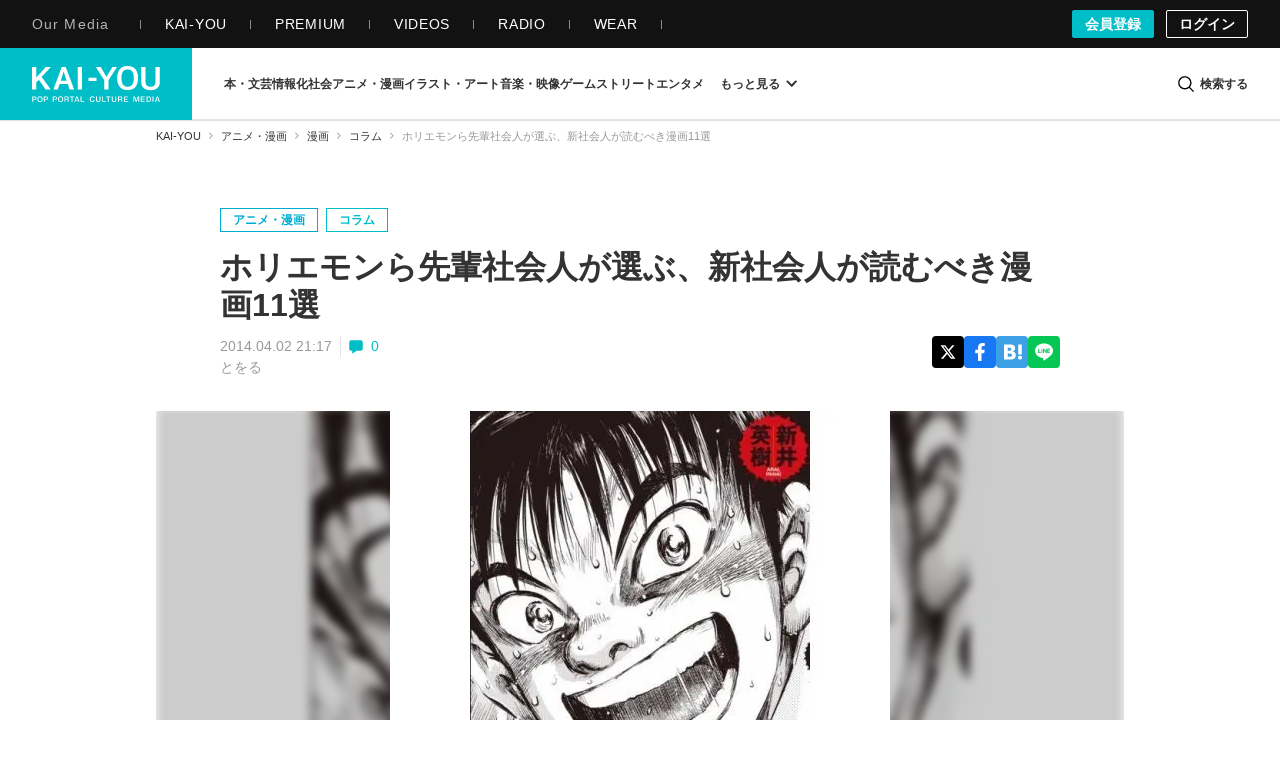

--- FILE ---
content_type: application/javascript
request_url: https://kai-you.net/js/article.min.js?1769064052
body_size: 8596
content:
(function(){function r(e,n,t){function o(i,f){if(!n[i]){if(!e[i]){var c="function"==typeof require&&require;if(!f&&c)return c(i,!0);if(u)return u(i,!0);var a=new Error("Cannot find module '"+i+"'");throw a.code="MODULE_NOT_FOUND",a}var p=n[i]={exports:{}};e[i][0].call(p.exports,function(r){var n=e[i][1][r];return o(n||r)},p,p.exports,r,e,n,t)}return n[i].exports}for(var u="function"==typeof require&&require,i=0;i<t.length;i++)o(t[i]);return o}return r})()({1:[function(require,module,exports){
function dispatcher(e,t){if(dispatcher.path_func=dispatcher.path_func||[],t)return dispatcher.path_func.push([e,t]);for(var n=0,o=dispatcher.path_func.length;n<o;++n){t=dispatcher.path_func[n];var a=e.match(t[0]);a&&t[1](a)}}function addOnLoadEvent(e){jQuery.event.add(window,"load",e)}var ALL=ALL||{};!function(e){e.fn.contentImageWrap=function(t){return this.each(function(){var t=e(this).find("picture"),n=IMAGE_PATH;t.each(function(){var t=e(this).find("img, source").data("inum");if(null!=t){var o=n+"/images/"+t;!e(this).parent("a").length>0&&e(this).wrap(e("<a></a>").attr({href:o}))}e(this).parent("a").length>0?e(this).parent("a").wrap('<figure class="figure"></figure>'):e(this).wrap('<figure class="figure"></figure>')})})},ALL.article={},dispatcher(/^\/(dev\/kai-you_net\/)?(article|contents\/adtest)/,function(){if(e(".l-header").length>0&&ALL.article.headerObserver(),e(".l-mega-menu").length>0&&ALL.article.megaMenuOverlay(),e(".l-dotnet-search-modal").length>0&&ALL.article.searchModalOverlay(),e(".js-m-mega-menu-article-category-listItem-button").length>0&&ALL.article.megamenuSubcategory(),e("#flashMessage").length>0&&ALL.article.flashMessage(),e(".js-fixedBanner").length>0&&ALL.article.fixedBanner(),(e(".js-anchor-link").length>0||location.hash.length>0)&&ALL.article.tableOfContentsAnchor(),e(".js-comment-form").length>0&&e(".js-comment-container").length>0&&e(".js-comment-form-container").length>0){require("./dotnet/comment-function"),e(".js-comment-form").commentAjaxAdder(),ALL.article.commentFormFocus(),e(".js-comment-form").commentVote(),e(".js-comment-form").getCommentVoteCount(),e(".js-comment-form").getCommentVoted(),e(".l-article-comment").commentMoreLoader();require("./dotnet/comment-form")}(e(".m-article-eyecatch").fitVids({customSelector:"iframe[src*='instagram.com'], iframe[src*='player.bilibili.com']"}),e(".l-article-container").length>0&&ALL.article.embedContentVideosPiPLoad(),e(".m-article-text").contentImageWrap(),e(".m-article-thumbnailGallary").contentImageWrap(),e(".l-popup-container").length>0&&(ALL.article.embedContentVideosPiPLoad(),e(".m-popup-text").fitVids({customSelector:"iframe[src*='instagram.com'], iframe[src*='player.bilibili.com']",ignore:".i-amphtml-fill-content"}),e(".m-popup-text").contentImageWrap()),e(".js-text-more").length>0&&e(".relation_event").eventTextMoreButton(),e(".amazon-link-box").length>0&&(e(".amazon-link-box").setNofollow(),e(".amazon-link-box").amazonLinkArea()),e("body").hasClass("is_login"))&&(e(".m-article-comment-listItem-delete-button").modalDisplayToggleCommentDelete(),e(".m-article-comment-input-button-box").disableCommentDoubleSubmit());return e("body").hasClass("is_premium")&&ALL.article.userAccessHistory(),ALL.article.tweetLazyLoad(),ALL.article.instagramPostsLazyLoad(),ALL.article.tiktokLazyLoad(),ALL.article.articleReaction(),"article"}),ALL.article.userAccessHistory=function(){require("./common/userAccessHistory")},ALL.article.tableOfContentsAnchor=function(){function t(t=null){if(e(window).width()<760)var n=120;else n=140;var o=e(t).offset().top-n;e("body, html").animate({scrollTop:o},5)}e(window).on("load",function(){location.hash.length>0&&t(location.hash)}),e(".js-anchor-link").length>0&&e(".js-anchor-link").on("click",function(){var n=e(this).attr("href");n.match(/^#\d+/)&&t(n)})},ALL.article.headerObserver=function(){require("./dotnet/header-observer")},ALL.article.megamenuSubcategory=function(){require("./dotnet/megamenu-subcategory")},ALL.article.megaMenuOverlay=function(){var t=e("body"),n=e(".l-header").find(".js-mega-menu-open"),o=e(".l-mega-menu"),a=o.find(".js-mega-menu-close"),r=e(".m-mega-menu-overlay");n.on("click",function(e){e.preventDefault(),o.addClass("is-active"),t.addClass("is-overlay-open"),r.fadeIn(300)}),a.on("click",function(e){e.preventDefault(),o.removeClass("is-active"),t.removeClass("is-overlay-open"),r.fadeOut(300)}),r.on("click",function(e){e.preventDefault(),o.removeClass("is-active"),t.removeClass("is-overlay-open"),r.fadeOut(300)})},ALL.article.searchModalOverlay=function(){require("./dotnet/searchModalOverlay")},ALL.article.flashMessage=function(){var t=e("#flashMessage");e.ajax({url:"/apis/del_set_flash",method:"GET"}),t.on("click",function(t){return t.preventDefault(),e(this).addClass("is-hidden"),!1}),setTimeout(function(){t.addClass("is-hidden")},6e3)},ALL.article.fixedBanner=function(){require("./dotnet/fixed-banner")},ALL.article.commentFormFocus=function(){var t=e(".js-article-comment-textarea"),n=e(".js-article-comment-input-button").find("input[type=submit]");t.focusin(function(){n.addClass("is-focused")}).focusout(function(){n.removeClass("is-focused")}),t.on("keyup",function(t){t.preventDefault(),e(this).val().length>0?n.addClass("is-entered"):n.removeClass("is-entered")})},e.fn.eventTextMoreButton=function(){e(".js-text-more-button").on("click",function(t){t.preventDefault();var n=e(this).closest(".contents_relation"),o=n.find(".js-text-more-button"),a=n.find(".js-text-more");o.hide(),a.slideDown(300)})},e.fn.setNofollow=function(){e(".amazon-link-box-image").find("a").attr({rel:"nofollow"}),e(".amazon-link-box-text").find("a").attr({rel:"nofollow"})},e.fn.amazonLinkArea=function(){const t=e(".amazon-link-box-image, .amazon-link-box-text");e(this).find("a").attr("href").match(/^https?:\/\/(?:www\.)?amazon\.(?:com|ca|co\.uk|de|co\.jp|jp|fr|cn)/)&&e(this).addClass("is-amazon"),t.on("click",function(t){t.preventDefault();const n=e(this).find("a").attr("href");window.open(n,"_blank")})},ALL.article.tweetLazyLoad=function(){const e=[].slice.call(document.querySelectorAll(".twitter-tweet")),t=new IntersectionObserver(function(e,n){e.forEach(function(e){if(e.isIntersecting){var n=e.target;const o=document.createElement("script");o.type="text/javascript",o.async=!0,o.src="https://platform.x.com/widgets.js",o.charset="utf-8",n.append(o),t.unobserve(n)}})},{rootMargin:"5%"});e.forEach(function(e){t.observe(e)})},ALL.article.instagramPostsLazyLoad=function(){const e=[].slice.call(document.querySelectorAll(".instagram-media")),t=new IntersectionObserver(function(e,n){e.forEach(function(e){if(e.isIntersecting){var n=e.target;const o=document.createElement("script");o.type="text/javascript",o.async=!0,o.src="https://www.instagram.com/embed.js",o.charset="utf-8",n.append(o),t.unobserve(n)}})},{rootMargin:"5%"});e.forEach(function(e){t.observe(e)})},ALL.article.tiktokLazyLoad=function(){const e=[].slice.call(document.querySelectorAll(".tiktok-embed")),t=new IntersectionObserver(function(e,n){e.forEach(function(e){if(e.isIntersecting){var n=e.target;const o=document.createElement("script");o.type="text/javascript",o.async=!0,o.src="https://www.tiktok.com/embed.js",o.charset="utf-8",n.append(o),t.unobserve(n)}})},{rootMargin:"5%"});e.forEach(function(e){t.observe(e)})},ALL.article.articleReaction=function(){require("./dotnet/article-reaction")},ALL.article.embedContentVideosPiPLoad=function(){const e=()=>{const e=new RegExp("(?:www.)?(?:youtube.com/embed/|youtu.be/)(.[a-z0-9-_]*)","i");let t;if(document.querySelector(".m-article-video-top-embed iframe")?document.querySelector(".m-article-video-top-embed iframe").hasAttribute("src")&&e.test(document.querySelector(".m-article-video-top-embed iframe").getAttribute("src"))&&(t=document.querySelector(".m-article-video-top-embed iframe")):document.querySelector(".m-article-eyecatch iframe")&&document.querySelector(".m-article-eyecatch iframe").hasAttribute("src")&&e.test(document.querySelector(".m-article-eyecatch iframe").getAttribute("src"))&&(t=document.querySelector(".m-article-eyecatch iframe")),t){t.cloneNode(!1);const n=t.getAttribute("src").match(e)[1],o=document.createElement("div");o.id="youtube-thumbnail",o.className="youtube",o.style="background-image: url('/img/common/logo/youtube_red.png'), url('https://img.youtube.com/vi/"+n+"/0.jpg')",o.setAttribute("data-video-id",n),o.addEventListener("click",e=>{e.preventDefault();const t=document.createElement("iframe");t.setAttribute("src","https://www.youtube.com/embed/"+o.getAttribute("data-video-id")+"?autoplay=1"),t.setAttribute("frameborder",0),t.setAttribute("allow","accelerometer; autoplay; clipboard-write; encrypted-media; gyroscope; picture-in-picture"),o.parentNode.replaceChild(t,o);const n=document.querySelector(".l-video-modal"),a=document.getElementById("js-pip-iframe"),r=a.cloneNode(!1);r.setAttribute("src",""),a.parentNode.replaceChild(r,a),n.classList.remove("visible-player");const i=document.querySelector(".js-fixedBanner");i&&(i.style.display="block")}),t.parentNode.replaceChild(o,t)}};(t=>{let n=[...document.querySelectorAll(t)],o=n.map(e=>e.getAttribute("data-video-id"));n.forEach((t,n)=>{t.addEventListener("click",t=>{t.preventDefault(),e();const a=document.querySelector(".js-fixedBanner");a&&(a.style.display="none");const r=document.querySelector(".l-video-modal");document.getElementById("js-pip-iframe").setAttribute("src",""),document.getElementById("modalYouTube"),r.classList.add("visible-player"),(e=>{document.getElementById("js-pip-iframe").setAttribute("src","https://www.youtube.com/embed/"+e+"?autoplay=1")})(o[n])}),(()=>{const e=document.querySelector(".l-video-modal");document.querySelector(".m-video-modal-close").addEventListener("click",()=>{const t=document.getElementById("js-pip-iframe"),n=t.cloneNode(!1);n.setAttribute("src",""),t.parentNode.replaceChild(n,t),e.classList.remove("visible-player");const o=document.querySelector(".js-fixedBanner");o&&(o.style.display="block")})})()})})(".youtube")},dispatcher(location.pathname)}(jQuery);

},{"./common/userAccessHistory":2,"./dotnet/article-reaction":3,"./dotnet/comment-form":4,"./dotnet/comment-function":5,"./dotnet/fixed-banner":6,"./dotnet/header-observer":7,"./dotnet/megamenu-subcategory":8,"./dotnet/searchModalOverlay":9}],2:[function(require,module,exports){
window.addEventListener("load",async()=>{const e={user:"undefined"!=typeof USER?USER:null,article:"undefined"!=typeof ARTICLE?ARTICLE:null,media:"undefined"!=typeof MEDIA?MEDIA:null,hash:"undefined"!=typeof HASH?HASH:null};try{const n=await fetch("/user_access_histories/add",{method:"POST",headers:{"Content-Type":"application/json"},body:JSON.stringify(e)});if(!n.ok){const e=await n.text();throw new Error(`APIリクエストがステータス ${n.status} で失敗しました: ${e}`)}}catch(e){console.error("ユーザーアクセス履歴の記録中にエラーが発生しました:",e)}});

},{}],3:[function(require,module,exports){
window.addEventListener("load",function(){const t="https://api.kai-you.net",e=$(".js-article-reaction-container");function a(){const t=JSON.parse(localStorage.getItem("article_reaction")),a=$(".js-article-reaction-button"),i=e.find(".js-reaction-header"),n=e.find(".js-reaction-header-image");if(a.removeClass("is-reactioned"),a.attr("data-reaction-direction","increment"),e.find(".js-reaction-count-pop").text(countPop),e.find(".js-reaction-count-lightbulb").text(countLightbulb),e.find(".js-reaction-count-infomative").text(countInfomative),null!=t&&null!=t[ARTICLE]){switch(i.text("ありがとうございます！"),n.attr("data-src","/img/all/user_reaction_hackall_smile.png"),t[ARTICLE]){case"1":_$target=e.find(".js-article-reaction-button-is-pop"),e.find(".js-reaction-count-pop").text(countPop+1);break;case"2":_$target=e.find(".js-article-reaction-button-is-lightbulb"),e.find(".js-reaction-count-lightbulb").text(countLightbulb+1);break;case"3":_$target=e.find(".js-article-reaction-button-is-infomative"),e.find(".js-reaction-count-infomative").text(countInfomative+1)}_$target.addClass("is-reactioned"),_$target.attr("data-reaction-direction","decrement")}else i.text("この記事どう思う？"),n.attr("data-src","/img/all/user_reaction_hackall.png")}e.on("click",".js-article-reaction-button",function(e){e.preventDefault();const i=JSON.parse(localStorage.getItem("article_reaction")),n=$(this),c=$(".js-article-reaction-button"),o=n.attr("data-reaction-type"),r=n.attr("data-reaction-direction");datalist=i||{},"increment"===r?datalist[ARTICLE]=o:"decrement"===r&&(datalist[ARTICLE]=null),localStorage.setItem("article_reaction",JSON.stringify(datalist)),a(),$.ajax({url:t+"/api/article-reactions/"+ARTICLE,type:"POST",data:{type:o,direction:r}}),c.each(function(){_$thisButton=$(this),thisType=_$thisButton.attr("data-reaction-type"),_$thisButton.hasClass("is-reactioned")&&o!=thisType&&$.ajax({url:t+"/api/article-reactions/"+ARTICLE,type:"POST",data:{type:thisType,direction:"decrement"}})})}),a()});

},{}],4:[function(require,module,exports){
window.addEventListener("DOMContentLoaded",()=>{!function(e,o){$.cookie(e,o)}("check_cookie",!0),function(e){var o=$.cookie(),n="";for(key in o)key===e&&(n=o[key]);return n}("check_cookie")&&$(document).on("focusin","#CommentText",function(e){var o=$(e.target).closest(".l-article-comment");0===o.length&&(o=$(e.target).closest(".l-single-column-article-comment"));var n=o.data("secure");o.find("#CommentPassphraseSecure").val(n)})});

},{}],5:[function(require,module,exports){
!function(t){t.fn.commentMoreLoader=function(e){const o=t.extend({listSelector:".m-article-comment-list",moreButtonSelector:".m-article-comment-more",loadingIconSelector:".m-article-comment-more-ajax-loading",listItemSelector:".m-article-comment-listItem",deleteButtonSelector:".m-article-comment-listItem-delete-button"},e);return this.each(function(){const e=t(this),n=e.find(o.listSelector),i=e.find(o.moreButtonSelector),c=i.find("a"),l=e.find(o.loadingIconSelector);function a(){l.hide(),c.show(),e.data("disableDoubleClickFlag",!1)}i.on("click",function(s){if(s.preventDefault(),e.data("disableDoubleClickFlag"))return;l.show(),c.hide(),e.data("disableDoubleClickFlag",!0);let m=c.attr("href");t.post(m,t(this).serialize(),function(e){t(e).find(o.listItemSelector).addClass("is-appended").appendTo(n).hide().fadeIn(),void 0===(m=t(e).find(o.moreButtonSelector).find("a").attr("href"))?i.remove():c.attr("href",m)}).done(function(){a(),t("body").hasClass("is_login")&&(n.find(".is-appended").find(o.deleteButtonSelector).modalDisplayToggleCommentDelete(),n.find(o.listItemSelector).removeClass("is-appended")),window.scrollBy(0,-1),t(".js-comment-form").getCommentVoteCount(),t(".js-comment-form").getCommentVoted()}).fail(function(){a(),window.scrollBy(0,-1)})}),e.data("disableDoubleClickFlag",!1)})},t.fn.disableCommentDoubleSubmit=function(){return this.each(function(){t(this).find('input[type="submit"]').on("click",function(e){e.preventDefault();const o=t(this);o.prop("disabled",!0),o.closest("form").submit(),setTimeout(function(){o.prop("disabled",!1)},1e4)})})},t.fn.modalDisplayToggleCommentDelete=function(e){const o=t.extend({submitButtonSelector:".m-comment-delete-modal-button__submit a"},e);return this.each(function(){const e=t(this),n=t(".js-comment-delete-modal"),i=n.find(o.submitButtonSelector);e.on("click",function(e){e.preventDefault(),t("body").addClass("modal-open-scroll-fix"),n.on("touchmove.noScroll",function(t){t.preventDefault()}),n.fadeIn(200);const o=t(this).attr("data-comment-id");n.find("form").attr("action","/comments/commentDelete/"+o),i.on("click",function(e){e.preventDefault(),t(this).attr("onclick","")})}),n.find(".js-close-modal").on("click",function(e){e.preventDefault(),n.fadeOut(50,function(){t("body").removeClass("modal-open-scroll-fix")}),n.off(".noScroll"),i.off("click")})})},t.fn.commentAjaxAdder=function(e){const o=t.extend({deleteButtonSelector:".m-article-comment-listItem-delete-button",moreButtonSelector:".m-article-comment-more",onSuccess:function(){}},e);return this.each(function(){let e=!1,n=0;t(document).on("submit",".js-comment-form form",function(i){i.preventDefault(),i.stopPropagation();const c=t(i.target).find('input[type="submit"]'),l=t(i.target).find("#CommentText"),a=t(i.target).closest(".js-comment-form-container").find(".js-comment-container");e||(e=!0,c.css({opacity:"0.3"}),t.ajax({url:"/comments/add",type:"post",data:t(i.target).serialize()}).done(function(e){if(e.status){if(l.val(""),t(e.html).prependTo(a).hide().fadeIn(500),t("body").hasClass("is_login")&&("function"==typeof o.onSuccess&&o.onSuccess.call(this),a.find("article:first").find(o.deleteButtonSelector).modalDisplayToggleCommentDelete(),t(".js-article-comment-heading-count").length>0)){const e=t(".js-comment-total-count"),o=t(".js-article-comment-heading-count"),n=Number(e.text())+1;e.html(n),o.html(n)}if(t(o.moreButtonSelector).length>0){n++;let e=t(o.moreButtonSelector).find("a").attr("href").slice(0,-1);t(o.moreButtonSelector).find("a").attr("href",e+n)}if(t("body").hasClass("is_login"))t("html,body").animate({scrollTop:a.offset().top-a.height()/2});else{let e=t(".js-comment-anonymous-modal");t("body").addClass("comment-anonymous-modal-open-scroll-fix"),e.fadeIn(200),t(".js-close-modal").on("click",function(){e.fadeOut(50,function(){t("body").removeClass("comment-anonymous-modal-open-scroll-fix")})})}}else alert(e.error_message)}).fail(function(){alert("メッセージの送信に失敗しました。時間を置いてもう一度お試しください。")}).always(function(){e=!1,c.animate({opacity:"1"},300)}))})})},t.fn.commentVote=function(e){const o=t.extend({voteItemSelector:".m-article-comment-listItem-vote",voteButtonSelector:".m-article-comment-listItem-vote-list-button",voteCountSelector:".m-article-comment-listItem-vote-list-button-count"},e);return this.each(function(){t(".js-comment-container").on("click",".js-comment-voteButton",function(e){e.preventDefault();const n=t(this),i=n.parents(o.voteItemSelector),c=i.attr("data-comment-id"),l=n.attr("data-vote-type");let a,s=localStorage.getItem("commentVote"+c);if(null!=s){if(i.find(o.voteButtonSelector).removeClass("is-voted"),s=JSON.parse(s),localStorage.removeItem("commentVote"+c),l==s.type?(n.removeClass("is-voted"),a=0):(n.addClass("is-voted"),a=1,t.ajax({url:"/apis/commentVote",type:"POST",data:{id:c,type:s.type,up:0}})),2==l&&1==s.type){const t=parseInt(i.find(o.voteCountSelector).data("votecount"));t<=1?i.find(o.voteCountSelector).text(""):i.find(o.voteCountSelector).text(t-1),i.find(o.voteCountSelector).data("votecount",t-1)}}else n.hasClass("is-voted")?(n.removeClass("is-voted"),a=0):(n.addClass("is-voted"),a=1);t.ajax({url:"/apis/commentVote",type:"POST",data:{id:c,type:l,up:a}}).done(function(){if(1===a){const t=JSON.stringify({type:l,up:a});localStorage.setItem("commentVote"+c,t)}if(1==l){const t=parseInt(n.find(o.voteCountSelector).data("votecount"));if(1===a)n.find(o.voteCountSelector).text(t+1).data("votecount",t+1);else{const e=t-1;n.find(o.voteCountSelector).text(e>0?e:"").data("votecount",e)}}})})})},t.fn.getCommentVoteCount=function(e){const o=t.extend({listItemSelector:".m-article-comment-listItem",voteButtonLikeSelector:".m-article-comment-listItem-vote-list-button.is-like",voteCountSelector:".m-article-comment-listItem-vote-list-button-count"},e);return this.each(function(){t(".js-comment-container").find(o.listItemSelector).each(function(){const e=t(this).find(o.voteButtonLikeSelector);e.length>0&&t.ajax({url:"/apis/commentVoteCount",async:!1,data:{id:e.data("comment-id"),type:1}}).done(function(t){const n=t.count,i=e.find(o.voteCountSelector);i.data("votecount",n),n>=1&&i.text(n)})})})},t.fn.getCommentVoted=function(e){const o=t.extend({listItemSelector:".m-article-comment-listItem",voteButtonSelector:".m-article-comment-listItem-vote-list-button"},e);return this.each(function(){t(".js-comment-container").find(o.listItemSelector).each(function(){const e=t(this),n=e.find(o.voteButtonSelector),i=n.data("comment-id"),c=localStorage.getItem("commentVote"+i);if(c){1==JSON.parse(c).type?n.hasClass("is-like")&&e.find(o.voteButtonSelector+".is-like").addClass("is-voted"):n.hasClass("is-dislike")&&e.find(o.voteButtonSelector+".is-dislike").addClass("is-voted")}})})}}(jQuery);

},{}],6:[function(require,module,exports){
window.addEventListener("DOMContentLoaded",()=>{const e=document.querySelector(".js-fixedBanner");if(!e)return;const t=e.querySelector(".js-closeButton");if(!t)return void console.error("固定バナーの閉じるボタン (.js-closeButton) が見つかりませんでした。");t.addEventListener("click",()=>{e.style.transition="opacity 0.4s ease",e.style.opacity="0",e.addEventListener("transitionend",()=>{e.remove()},{once:!0}),fetch("/apis/set_fixed_disable").then(e=>{e.ok||console.error("fixed_disable クッキーを設定するためのAPI呼び出しが失敗しました。ステータス:",e.status)}).catch(e=>{console.error("fixed_disable クッキーを設定するためのAPI呼び出し中にネットワークエラーが発生しました:",e)})})});

},{}],7:[function(require,module,exports){
function throttle(e,n){let t=0;return function(...i){const s=Date.now();s-t>=n&&(t=s,e.apply(this,i))}}document.addEventListener("DOMContentLoaded",function(){const e=document.querySelector(".l-header");if(!e)return;let n=0,t=window.innerHeight/2;const i=1081,s=/iPhone|iPod|Android.*Mobile|Windows Phone/.test(navigator.userAgent);function o(){return window.innerWidth<i||s}window.addEventListener("scroll",throttle(function(){if(!o())return;const i=window.scrollY||document.documentElement.scrollTop;i>n&&i>t?(e.classList.remove("js-visible"),e.classList.add("js-hidden")):i<n&&(e.classList.remove("js-hidden"),e.classList.add("js-visible")),n=Math.max(i,0)},100)),window.addEventListener("resize",throttle(function(){t=window.innerHeight/2,o()||(e.classList.remove("js-hidden"),e.classList.add("js-visible"))},200))});

},{}],8:[function(require,module,exports){
document.addEventListener("DOMContentLoaded",function(){document.addEventListener("click",function(e){if(e.target.matches(".js-m-mega-menu-article-category-listItem-button")){e.preventDefault();const t=e.target,s=t.nextElementSibling;s&&s.classList.contains("js-m-mega-menu-article-category-listItem-inner")&&(!function(e){if("none"!==e.style.display&&e.offsetHeight>0)e.style.height=e.offsetHeight+"px",e.style.overflow="hidden",e.style.transition="height 0.3s ease",requestAnimationFrame(()=>{e.style.height="0px"}),setTimeout(()=>{e.style.display="none",e.style.height="",e.style.overflow="",e.style.transition=""},300);else{e.style.display="block";const t=e.scrollHeight+"px";e.style.height="0px",e.style.overflow="hidden",e.style.transition="height 0.3s ease",requestAnimationFrame(()=>{e.style.height=t}),setTimeout(()=>{e.style.height="",e.style.overflow="",e.style.transition=""},300)}}(s),t.classList.toggle("open"))}})});

},{}],9:[function(require,module,exports){
window.addEventListener("DOMContentLoaded",()=>{const e=document.body,t=document.querySelector(".js-dotnet-search-modal"),c=document.querySelector(".m-dotnet-search-modal-overlay"),s=document.querySelector(".js-header-search-modal-open"),n=document.querySelector(".js-dotnet-search-modal-close-button"),o=document.querySelector(".js-search-modal-search-form");if(!t||!c)return;const l=s=>{s.preventDefault(),t.classList.add("is-active"),c.classList.add("is-active"),e.classList.add("is-overlay-open")},r=s=>{s.preventDefault(),t.classList.remove("is-active"),c.classList.remove("is-active"),e.classList.remove("is-overlay-open")};function i(e,t,c){e.addEventListener("click",e=>{c.contains(e.target)||e.target===t||c.click()})}s&&s.addEventListener("click",l),n&&n.addEventListener("click",r),c.addEventListener("click",r),o&&o.addEventListener("keypress",e=>{if(13===e.which||13===e.keyCode){e.preventDefault();const t=e.target.closest("form");t&&t.submit()}});const d=document.querySelectorAll('input[name="period"]'),a=document.getElementById("searchFilterPublishedFrom"),m=document.getElementById("searchFilterPublishedTo"),h=document.getElementById("custom");const u=()=>{if(!a||!m)return;const e="custom"===(()=>{const e=Array.from(d).find(e=>e.checked);return e?e.value:null})();a.style.opacity=e?"":"0.6",m.style.opacity=e?"":"0.6"};if(d.length>0&&(!function(){if(!a||!m)return;const e=(new Date).toISOString().split("T")[0];a.max=e,m.max=e}(),u(),d.forEach(e=>e.addEventListener("change",u))),h&&a&&m){const e=()=>{h.checked||(h.checked=!0,h.dispatchEvent(new Event("change",{bubbles:!0})))};[a,m].forEach(t=>{t.addEventListener("click",e),t.addEventListener("focus",e)})}const y=document.getElementById("ArticleFilterCategoryAll"),g=[...document.querySelectorAll(".js-m-dotnet-search-modal-category-listItem input")];function f(){g.forEach(e=>{e.nextElementSibling&&e.nextElementSibling.classList.toggle("is-selected",e.checked)})}y&&g.length>0&&(g.forEach(e=>{const t=e.closest(".js-m-dotnet-search-modal-category-listItem"),c=e.nextElementSibling;t&&c&&(i(t,e,c),e.addEventListener("change",()=>{e===y&&e.checked?g.forEach(e=>e!==y&&(e.checked=!1)):e!==y&&e.checked&&(y.checked=!1),g.some(e=>e!==y&&e.checked)||(y.checked=!0),f()}))}),g.some(e=>e!==y&&e.checked)&&(y.checked=!1),f());const v=document.getElementById("SearchModalArticleFilterTypeAll"),E=[...document.querySelectorAll(".js-m-dotnet-search-modal-type-listItem input")];function p(){E.forEach(e=>{e.nextElementSibling&&e.nextElementSibling.classList.toggle("is-selected",e.checked)})}v&&E.length>0&&(E.forEach(e=>{const t=e.closest(".js-m-dotnet-search-modal-type-listItem"),c=e.nextElementSibling;t&&c&&(i(t,e,c),e.addEventListener("change",()=>{e===v&&e.checked?E.forEach(e=>e!==v&&(e.checked=!1)):e!==v&&e.checked&&(v.checked=!1),E.some(e=>e!==v&&e.checked)||(v.checked=!0),p()}))}),E.some(e=>e!==v&&e.checked)&&(v.checked=!1),p());const k=document.querySelector(".js-m-dotnet-search-modal-form-clear-button");k&&k.addEventListener("click",e=>{e.preventDefault();const t=k.closest("form");t&&(t.reset(),f(),p(),u())}),document.addEventListener("click",e=>{const t=e.target.closest(".js-m-dotnet-search-modal-slide-toggle-button");if(t){e.preventDefault();const c=t.nextElementSibling;c&&c.classList.contains("js-m-dotnet-search-modal-list-inner")&&(!function(e){const t="none"!==e.style.display&&e.offsetHeight>0;if(e.style.overflow="hidden",e.style.transition="height 0.3s ease",t)e.style.height=e.offsetHeight+"px",requestAnimationFrame(()=>{e.style.height="0"}),setTimeout(()=>{e.style.display="none",e.style.removeProperty("height"),e.style.removeProperty("overflow"),e.style.removeProperty("transition")},300);else{e.style.display="flex";const t=e.scrollHeight+"px";e.style.height="0",requestAnimationFrame(()=>{e.style.height=t}),setTimeout(()=>{e.style.removeProperty("height"),e.style.removeProperty("overflow"),e.style.removeProperty("transition")},300)}}(c),t.classList.toggle("open"))}})});

},{}]},{},[1]);
